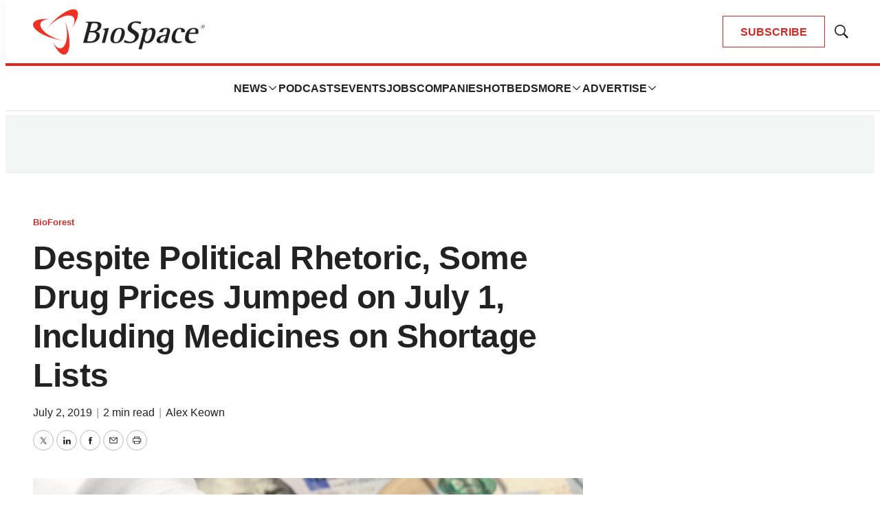

--- FILE ---
content_type: text/html; charset=utf-8
request_url: https://www.google.com/recaptcha/api2/aframe
body_size: 185
content:
<!DOCTYPE HTML><html><head><meta http-equiv="content-type" content="text/html; charset=UTF-8"></head><body><script nonce="qwdWVuy1KU0k_U4jeqwzIQ">/** Anti-fraud and anti-abuse applications only. See google.com/recaptcha */ try{var clients={'sodar':'https://pagead2.googlesyndication.com/pagead/sodar?'};window.addEventListener("message",function(a){try{if(a.source===window.parent){var b=JSON.parse(a.data);var c=clients[b['id']];if(c){var d=document.createElement('img');d.src=c+b['params']+'&rc='+(localStorage.getItem("rc::a")?sessionStorage.getItem("rc::b"):"");window.document.body.appendChild(d);sessionStorage.setItem("rc::e",parseInt(sessionStorage.getItem("rc::e")||0)+1);localStorage.setItem("rc::h",'1769074826351');}}}catch(b){}});window.parent.postMessage("_grecaptcha_ready", "*");}catch(b){}</script></body></html>